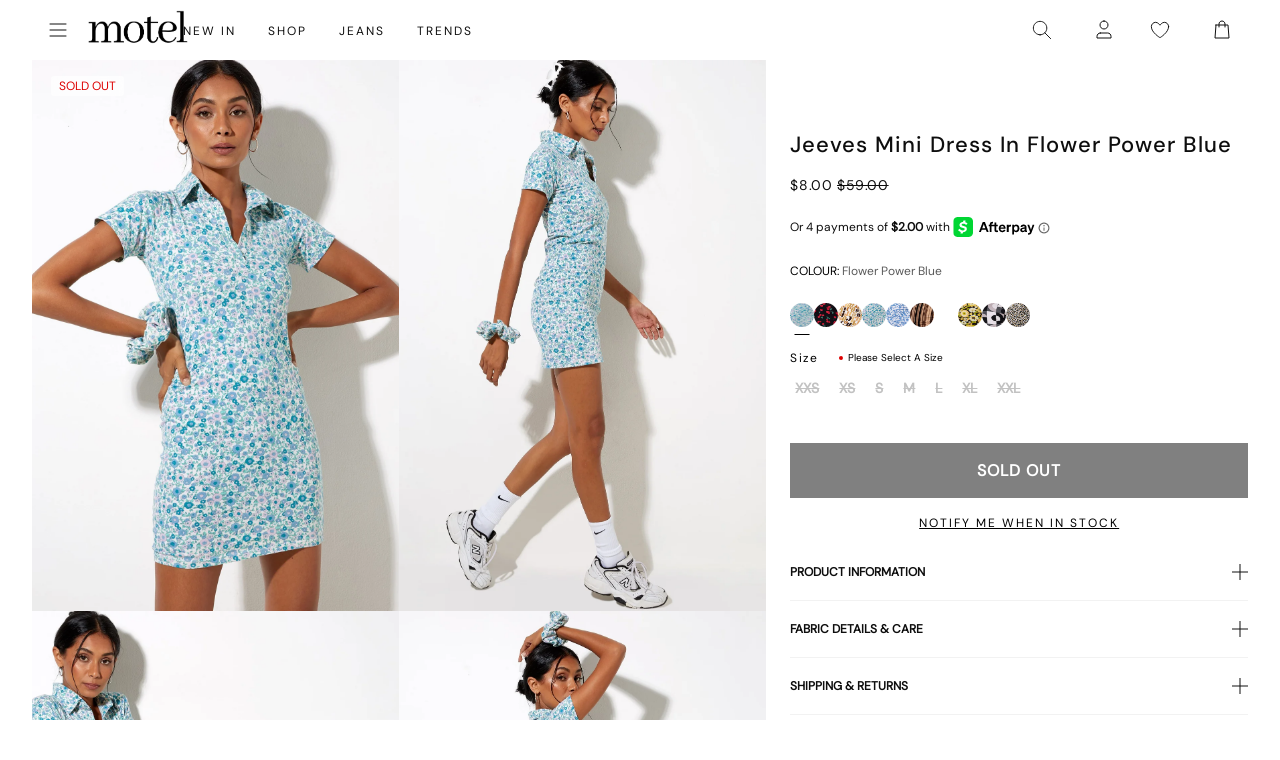

--- FILE ---
content_type: application/javascript; charset=utf-8
request_url: https://searchanise-ef84.kxcdn.com/preload_data.4Q6q8Q5b7K.js
body_size: 9898
content:
window.Searchanise.preloadedSuggestions=['micro shorts','denim shorts','boxer shorts','skater shorts','low rise jeans','long sleeve','black top','white top','mini dress','mini skirt','long sleeve top','low rise','parallel jean','black dress','leather jacket','red top','low rise parallel jeans','midi skirt','mesh top','denim skirt','motel x olivia neill','parachute pants','black skirt','lace top','parallel jeans','red dress','corset top','halter top','midi dress','off shoulder','white dress','pink top','crop top','polka dot','black jeans','off the shoulder','maxi dress','paiva dress','leather pants','slip dress','baby tee','brown top','blue top','white jeans','olivia neill','green top','white skirt','pink dress','black mini skirt','cargo pants','low rise parallel','satin dress','cargo skirt','festival wear','long sleeve dress','jacquie x motel','black tops','green dress','black mini dress','blue dress','maxi skirt','cami top','tank top','leopard print','bandeau top','vest top','white tops','roomy extra wide low rise jeans','sequin top','floral dress','one shoulder','mesh dress','sequin dress','black pants','tube top','tie top','long sleeve tops','halter neck','mid rise','roomy jeans','red tops','off the shoulder top','animal print','button up','satin top','cow print','zoven trouser','t shirt','brown dress','flare pants','bikini top','mid rise jeans','brown pants','paiva slip dress','halter dress','kelly shirt','70s ripple','motel x jacquie','roomy extra wide','coti dress','one shoulder top','strapless top','body suit','butterfly top','white pants','pleated skirt','mini shorts','datista dress','phone case','chute trouser','denim mini skirt','lace dress','knit top','tank tops','yellow top','baggy jeans','zebra print','floral top','crop tops','grey top','black lace','two piece set','mini skirts','modern day romantics','abba trouser','v neck','off shoulder top','brown jeans','baby tees','backless top','turtle neck','micro short','black long sleeve','bodycon dress','mini dresses','mesh tops','track pants','lace tops','low rise roomy','summer tops','purple dress','vintage blue green','stripe top','low rise jean','nova top','zebra pants','leopard print dress','white shirt','lace skirt','white mini dress','low rise pants','pink tops','low waisted jeans','black lace top','bow top','black crop top','sheer top','denim top','summer dress','grey skirt','olivia neil','bootleg jeans','motel rocks','denim jacket','yellow dress','halter neck top','pinstripe pants','sequin skirt','low rise baggy jeans','oversized tee','low rise roomy jeans','high neck','blue tops','red skirt','yenika top','tie front','knit jumper','graphic tee','blue jeans','hime dress','roomy extra wide jeans','going out tops','brown skirt','wide leg','puffer jacket','white tank','dragon dress','low rise baggy','marcella shirt','white lace','grey jeans','low rise skirt','roomy extra wide low rise','flower top','short sleeve','bright blue','chute pants','brown jacket','navy top','black crop','flannel shirt','bikini bottom','motel x','cord pants','green pants','leather blazer','asymmetric top','y2k clothing','polka dot dress','black dresses','cardigan top','linen pants','purple top','red mini dress','size guide','silk dress','gaval mini dress','pink skirt','saika midi skirt','white crop top','silver top','denim dress','leather skirt','vintage blue','jeans low rise','motel x barbara kristoffersen','v neck top','white mini skirt','swim wear','gingham dress','halter tops','indigo jeans','butterfly dress','white blouse','shrunk tee','burgundy top','brown tops','orange top','phil trouser','long dress','high rise','cut out','sweater vest','jaquie x motel','flare jeans','datista slip dress','roomy low rise','cami tops','glo sweatshirt','extra roomy','midi skirts','bandeau dress','co ord','mini denim skirt','pu pants','t shirts','sweat pants','elara dress','wrap top','ima mini skirt','tie front top','black shorts','strapless dress','polka dress','steel blue','denim jeans','gingham top','hime maxi dress','black long sleeve top','brown leather jacket','low jeans','white tee','knit vest','motel rock','bikini bottoms','shirt dress','lesty dress','pin stripe','leather jackets','black low rise jeans','zip up','white long sleeve','white crop','satin skirt','white lace top','backless dress','low waisted','forest green','long sleeve mini dress','summer top','knit dress','crochet top','tracksuit set','black jacket','festival tops','bolero shrug','green skirt','green tops','has en','denim skirts','pu jacket','extra wide jeans','grey pants','quelia top','long sleeves','baby doll top','mid blue used','two piece sets','plaid skirt','grey dress','angel jumper','y2k top','leopard dress','mini short','motel x barbara','blue skirt','coti bodycon','low parallel','bardot top','sample sale','vintage blue wash','plunge top','satin rose','hansa cargo trouser','low rise mini skirt','cut out top','polka dots','parachute pant','was i','the v','pelma mini skirt','orange dress','button up top','mini black dress','sanna slip dress','silver dress','leopard top','carpenter jeans','coda slip dress','red jacket','kozue dress','halter neck dress','modern day','maxi dresses','gold dress','hot pants','trench coat','blue mini dress','check dress','coti bodycon dress','the motel','blue green','boat neck','micro skirt','mesh skirt','basic tops','cowl neck','cheetah print','yenika crop top','black and white','halterneck top','formal dresses','one piece','iphone case','tie up top','black mini','grey blazer','pavia dress','corset tops','white dresses','dark wild flower cantaloupe','straight leg jeans','dragon top','long skirt','men clothing','mid blue','bow dress','wide leg jeans','striped top','x motel','mom jeans','70\'s ripple','patchwork daisy brown','ardilla bodycon dress','open back','denim short','plaid dress','top i','brown blue acid','red pants','sunny kiss','formal dress','t shirt dress','shae bandeau top','hot pant','low waist','black leather jacket','maiwa blazer','summer dresses','white singlet','to s','ozka crop top','miss joslin x motel','white low rise jeans','oversized hoodie','had top','angel energy','cow hide','short sleeve top','basta jogger','pink mini dress','bomber jacket','check shirt','farida bikini','black bralette','low rise parallel jean','g rise jeans','barbara kristoffersen','motel roc','party dress','sparkle top','strapless tops','black mesh','black midi skirt','paiva slip','white shorts','white tank top','optic polka','snake print','flower dress','extra wide','navy dress','low rise black jeans','vintage tops','babydoll dress','sheny mini skirt','fur coat','lilac dress','long sleeve crop','motel x iris','two piece','zoven flare','dragon flower','motel x jacquie roomy extra wide low rise jeans in mid blue used','burgundy dress','top a','tailoring charcoal','roomy low rise jeans','black corset','sand leopard','womens tops','flare trouser','black mesh top','sequin tops','tube tops','daisy dress','going out top','high neck top','parallel low rise','high waisted','sleeveless top','waist belt','cycle short','kelly shirt in mesh','high rise jeans','zebra dress','top or','mesh shirt','neon green','mini black skirt','check skirt','backless tops','low waist jeans','suit pants','ruffle top','low rise parallel jeans in light wash blue','floral skirt','festival set','matching sets','shrug top','button up shirt','longsleeve top','polka dot top','red gingham','sheer dress','red dresses','baby doll','saken blazer','haltri crop','avaya dress','parachute skirt','low rise parallel jeans in 80s light blue wash','sparkly top','going out','bralette top','xxl tops','hot pink','low rise wide leg','black bodysuit','long dresses','stripe pants','marcel shirt','ditsy rose','low rise denim skirt','strawberry girl','sleeve top','red long sleeve','tie up','nanda crop top','crosena dress','matching set','festival top','bucket hat','top black','midi dresses','mesh long sleeve','nanda crop','galova mini dress','guenette dress','lace long sleeve','roomy extra','off white','party dresses','parallel low rise jeans','brown leather','obeli trouser','festival dress','lucca long sleeve top in lace black','basic top','check top','white maxi skirt','mid rise jean','black lace dress','zoven flare trouser','velvet dress','satin mini dress','luiza mini dress','galaca mini dress','light blue','low rise par','square neck','long sleeve dresses','cavita jacket in pu black','glitter top','lily bloom','cream top','knit shorts','white jean','leather top','pink dresses','glo sweatshirt stone wash angelo','fashion tops','black tank','crochet dress','umbira dress','white halter','black jean','babydoll tops','roomy extra wide low rise jean','croc top','sakila trouser','wrap skirt','sun dress','black shirt','leopard skirt','sun moon stars','keani shirt','button top','tindy top','fitted shirt','leyna bikini bottom','dress mini','party tops','top en','brandy long sleeve','sequin shorts','boob tube','xxl dresses','cargo mini skirt','butterfly vine','hawaiian shirt','sunset melt','floral tops','butterfly skirt','leyna bikini','flared jeans','parma violet','ivory top','estesa shirt','navy blue','black leather pants','elci corset','leather pant','cow girl','black skirts','green jeans','sleeve dress','wilmot blouse','washed out pastel floral','asymmetrical top','dudley vest','black blazer','chocolate brown','zebra skirt','black sequin','low rise wide leg jeans','fur jacket','patchwork daisy','women top','black halter','off white jeans','crop tee','black pant','sunny kiss oversize tee','low rise flare','lime green','maxi skirts','botanical flower maroon','red set','black trousers','floral mini dress','lace cami','red cardigan','swim shorts','hajari top','red leather jacket','raeto top','low rise extra roomy','rose dress','mini skirt black','vintage bleach','low rise shorts','bike short','payoda bandeau mini dress in dark grey','glitter dress','pleated mini skirt','skirt set','rada top','babydoll top','lanica top','tracksuit pants','yessa crop','corset dress','leon cardi','dark wild flower','thin top','black low rise','black bikini','straight leg','y top','wrap dress','lace black','white to','skirt black','knit sweater','winter clothing','roomy extra wide low rise jeans in vintage blue green','dalmatian dress','denim maxi skirt','white long sleeve top','womens top','zovey trouser','women’s tops','roomy jean','red leather','yellow tops','cargo pant','charcoal skirt','tee dress','paralel jean','xxs dress','green bikini','body con dress','mini dres','burgundy tops','watercolour green','pink pants','green mini dress','dress black','zebra top','gaval dress','graphic tees','dapa vest','skater dress','animal print dress','faux fur','tie tops','beige pants','motel x olivia','extra roomy low rise','acid wash','front tie','black short','satin ivory','white button up','halter neck tops','lowrise jeans','off the shoulder dress','long top','ace top','white too','brown bikini','long sleeve crop top','tucci top','tshirt dress','navy pants','pink set','black to','a line','mini rock','oversize tee','chute trousers','grey mini skirt','m top','brown shorts','plaid top','cherry red','square flag green','knit tops','black too','knit wear','extra wide low rise','washed black','silver skirt','wide jeans','evilia dress','brown mini dress','vintage black','cargo trouser','knitted top','yellow skirt','haltri crop top','summer rays','light blue jeans','pami bikini','satin slip dress','sheny skirt','capri pants','olivia jacket','top de','ima skirt','black cardigan','cowl neck top','loria fur cardigan','motelrocks top','cowgirl top','white midi skirt','dyrana top','y2k cami','off shoulder dress','high waist','gold top','mini cargo skirt','celestial print','low rise para','cosey top','pretty petal green','ring top','jorie midi dress','blue pants','lace mini dress','lara crop angel sky blue mesh','denim set','ibiza summer','low rise white jeans','fruit photoprint','powder blue','black tee','puff sleeve','cream pants','green set','jean shorts','low parallel jeans','dragon pants','long sleeve black top','dark blue jeans','70’s ripple','farida bikini bottom','motel jeans','lace trim','angel top','ruffle shorts','extra wide low rise jeans','short sleeve tops','rose top','rumak cami top','skirt mini','brown cardigan','baby blue','wren skirt','sage green','floral field green','summer clothes','tops en','halterneck dress','ruffle dress','black halter top','dark blue','low rise black','chinese moon','angel hoodie','lace black top','party top','saika skirt','a la','red lace','la rossa','tropical rave','blue dresses','play suits','cover up','cojira mesh butterfly','deep mahogany','baggy pants','vest tops','elci corset top','bikini tops','graphic tops','croc pants','washed black grey','tea dress','dark wash jeans','black unitard','linen top','low rise parallel wide leg jeans','low rise parallel jeans in indigo','abba trouser in black','ditsy rose lilac','knit skirt','silver chain','festival clothing','lou hot pant','mid indigo blue','t-shirt dress','leony cardi','jessica bodycon dress','tops black','white cami','extra roomy jeans','sandy blue acid','gift card','paralell jeans','blue shirt','low motel rocks','shenka mini skirt','daisy bodycon dress','fitted blouse','stripe dress','print top','black set','mini broomy skirt','pleat skirt','jeans baggy','low rise blue jeans','wild flower','blue bikini','monlo vest','summer sun','red to','floral dresses','green jacket','long tops','black denim skirt','kinnie mini skirt','baggy low rise jeans','abstract paisley red','sheer tops','retro optic spot','when will we dance again','black midi dress','black maxi dress','roomy wide','gladis vest top','jumper dress','stripe skirt','brown long sleeve','white tshirt','dark angel','summer and','top white','does top','bitter chocolate','safar vest','coda dress','dapa crop top','modern days romantic','black vest','purple skirt','booty shorts','pretty petal','laufey bikini top','day dress','rock dress','festival outfit','white slip dress','brown shirt','light wash jeans','mini ress','low rise jeans parallel','skirt midi','black satin dress','black trouser','off the shoulder tops','black maxi skirt','tops off shoulder','tribal flock','denim mini','retro daisy blue','angel sky','parallel jean in cord sand','photo brown','black clothing','baby pink','mini s','low ri','ripple green','hansa cargo','low rise flare jeans','elyse crop','black motel rocks','payoda dress','low rise denim','guenetta dress','navy tartan','roomy extra wide low rise jeans in vintage blue wash','y2k tops','pink long sleeve','swing dress','dad denim short','rar leopard','black dragon','tonal blue paisley','long sleeve shirt','wide low rise','tonal zebra','marcella shirt in check light tan','yellow diagonal stripe','black dres','res dress','quelia crop top','scarf top','tartan skirt','fire mesh','jeans black','oversized shirt','mini skirt denim','pretty petal ivory','pinky promise','bubble jersey','swim skirt','s mini dress','bandeau mini dress','green crop top','long sleeve black','dresses mini','black and white dress','red shirt','singlet top','pink sequin','miss joslin','light blue wash','white t shirt','silk top','black sequin top','jinsu crop top in lycra black','festival outfits','cobalt blue','wide leg pants','esmera top','black knit','white skirts','olive top','black slip dress','brandy top','white jacket','check pants','polka dot skirt','black satin','verso dress','tailored pants','square flag','batis maxi dress','tee shirt','satin tops','black flares','blurred orchid peach','college blue','white bikini','ruffle skirt','sale dresses','light wash','strapless mini dress','denim tops','ardilla dress','green shirt','long sleeve lace','dudley vest top','retro floral','pu black','sale tops','tista dress','short sleeve dress','chain tangle','biker jacket','soleil label','cap sleeve','strap top','red shorts','coconut milk','black tank top','low rise parallel jeans in bright blue','black long sleeve dress','white set','low rise bootleg jeans','green jumper','lilac top','rocks and co','bum rip jeans','beige skirt','silver tops','pu skirt','grey tops','white corset','gaina dress','herti top','j f','zip hoodie','roomy extra wide low rise jeans in washed black','satin shirt','dark jeans','lace to','make boys cry','dad jumper','sparkle dress','parallel jeans low rise','monlo vest top','nolda top','black bandeau','tiger print','bum rip','urban x motel','motel low','sparkly dresses','halter mini dress','guan top','angel sky blue','retro tile','head band','brown set','work clothing','black leather','cojira mesh butterfly top','pink bow','soft tides','denim vest','cotina midi dress','mid jeans','rose flock','ballet core','low waisted pants','brown halter','70s ripple dress','tote bag','small flower brown','grey used bleach','xiwang crop top','modern day label','piro top','min dress','long sleeve mini','cropped blazer','cross top','lace s','red bikini','black bra','mini white dress','buckle top','sea green','novara mini dress','red mini','v neck dress','off shoulder tops','sale jeans','swim suit','maudy crop top','see through','bubble skirt','long sleeve mesh','cypress midi','koriya bardot top','strappy top','lala short','light wash blue','white mini','white halter top','brown mesh','heat map','indigo blue','red lace top','earthy gradient','mini dress black','gothic rose','navy skirt','dress dress','brown leather pants','baby t','washed blue green','bubble top','flannel jackets','esmeray skirt','top red','wren mini skirt','sparkly dress','euro summer','diagonal stripe','green long sleeve','palasha dress','trippy waves','black jumper','blue set','kumala dress','low rise pant','stripe blue','brown jumper','lace ivory','cheetah print dress','short sleeve shirt','desiree top','one shoulder tops','pami bikini top','cut out dress','grey set','pinstripe skirt','jean skirt','long sleeve to','tiger brown','black denim','sunny kiss tee','low rise denim mini skirt','cherry top','linen skirt','ribbed top','rips parallel jeans in black wash','blue t','sanna slip','wiggle sunset','cropped tee','frill top','roomy extra wide low rise jeans in mid blue used','pelmet skirt','low waisted parallel jeans','wide leg trouser','green dresses','maroon dress','black and white top','larin midi dress','low rise wide','sleeveless tops','white denim','open back top','paiva slip dress in satin','off shoulder knit','pelma skirt','nosita midi dress','misha wide leg trouser','coti dress lilac rose','co ords','rib top','purple tops','pu leather','little black dress','track suit','roomy extra wide low rise jeans in indigo','emerson jacket','saki tee','shirred top','mini robe','off the','hime maxi','tops red','kozue mini dress','tan skirt','tennis skirt','mazu top','skirt and','sporty tee','chute trouser in parachute','low rise straight leg','wild flower lemon drop','womens j','red sequin','eunji crop top in white','leopard print top','red cami','extra low rise','printed tops','mesh mini dress','print t','off shoulder long sleeve','blue acid','in blue','spence top','crystal net','disc sequin','casini pleated micro skirt','black parachute pants','green knit','it just hits different','black mini shorts','red rose','stina cargo mini skirt','low rise parallel wide leg','black flare pants','swim short','daisy brown','tan mushroom','blue long sleeve','ocean storm','kayson crop','bum bag','front tie top','bright blue jeans','blurred floral','kaoya midi dress','baggy jean','black midi','red top y2k','a skirt','top nu','lumberjack shirt','gingham brown','brown knit','pinstripe brown','white vest','red knit','kelly shirt in mesh chocolate','flared pants','juanita frill halterneck top in crochet white','low rise paralell','work wear','mini gingham','angel crop','baby doll dress','body suits','ryals long sleeve','brown pant','white pant','sun glasses','jeeves dress','beige top','j and','white denim skirt','ash blue','bottle green','leather dress','holographic purple','bay one shoulder top','cello midi dress','knit pants','white low rise','knit cardigan','grey wash','dusty pink','graphic top','satin black','sleeve tops','dyrana crop top','yellow stripe','brown corduroy','red halter','long sleev','cosmic melt','cherub top','tops white','botanical animal','roula halter top','dapa vest top','split skirt','bandeau tops','knit long sleeve','philia trouser','80s light blue wash','pavia slip dress','sage pants','mesh pants','en pointe','cargo skirts','low i','low jean','dark green','gesta trouser','robe a','jinsu crop','dia top','black vest top','low rise indigo','neon pink','low rise parallel jeans in vintage black','black cami','vintage blue jeans','black cro','green crop','angel dress','waist coat','rufte top','zagh top','cavita jacket in pu bitter chocolate','esme bralet','coats and jackets','skirts mini','dragon skirt','green sweater','zip top','pink check','motel low rise','paisley green','low back','ima mini skirt in twill black','hot sun','sun moon','cropped jacket','holma mini dress','zephyr mini','seam split jeans','giwta top','enslee dress','fresia dress','dark red','scoop neck','dad short','faux leather','silver sequin','shima top','nero jacket','pastel floral','low rise jeans white','walta jacket','sparkly tops','navy blue top','pinstripe dress','sage smoke','nindita crop','satin dresses','black longsleeve','grey knit','linen dress','shoulder bag','diagonal stripe brown and cream','extra roomy low rise jeans','halter neck dresses','skirt sets','brown mini skirt','stripe shorts','zip up hoodie','lona midi dress','drop waist','black tie top','green sequin','croc skirt','orange skirt','sekar flare','cropped shirt','v neck+top','silta top','oversized tee dress','forest green dress','red maxi dress','w rise','phil trousers','zolen flare trouser in pu matte black','y2k jeans','white short','skater jorts','brown mesh top','mid indigo','givas crop','body con','roider jogger','grey cardigan','cherry dress','acid blue','knitted jumper','london fog','modern day romantic','takiyo mini','tiney tee','v waist','extreme blue green','low rise flared jeans','tiona top','cream skirt','ammaria jumper','maroon top','wide leg low rise jeans','white t','of the shoulder top','red and white','olive dress','tiger top','bow tops','low rise parallel jeans in washed black grey','retro daisy','stone wash','eluned day dress','slinky top','a line dress','high waisted jeans','long sl','womens jeans','dress floral','mid blue jeans','flower garden','marcy shirt','lace bodysuit','sequin knit','take care of yourself','pink shirt','olive green','baggy low rise','yena crop top','low rose','denim maxi','in red','long sleeve white top','tartan top','red red top','fruit crush','lace pants','ripped jeans','animal print top','button down','black flare','90s zebra','button shirt','amber wash','butterfly vine flock blue','tank bikini','red mini skirt','rich brown','mens jeans','linen pant','brown gingham','printed top','pink bikini','adrenaline red','shimmer brown','knit short','lebby mini dress','orchid sunset','sakaria wide leg trouser','long sleeve t','micro mini skirt','roomy extra wide low','basic tee','low rise jeans black','straight jeans','zoven trouser zebra','cream tops','cropped top','low rise straight','dress blue','low rise rise','pu top','red crop top','pinstripe top','lassie maxi skirt','yejin shirt','flora and','pink blurred check','long sleeve lace top','green cardigan','vilinia midi dress','bra top','brown crop top','white lace dress','70s ripple green','tank to','clothing sets','yeva trouser','tartan dress','print dress','sun and moon','cypress midi dress','beach dress','cherub dress','xander cargo','blue gingham','red pant','tokyo tour','leather coat','black butterfly','flower garden brown','tie back','all black top','gane shirt','kazayo long sleeve knit top','long t','asymmetric skirt','irregular stripe','boat neck top','dress red','nobila shrug top in black','top with','off shoulder sweater','polka dot mini dress','slip dresses','low rise extra roomy jeans','orange flower','maxi denim skirt','black swimsuit','off the shoulder knit','kanaya top','plunge dress','blue green jeans','ruix top','blue satin','crinkle top','mini dress in black','mutsuki halterneck','leopard print skirt','ozka top','dress midi','milla dress','swim tank','yellow check','lucca long sleeve top','low rise parallel jeans in mid blue used','dragon flower black and mint','maruko mini dress','brown blazer','low rise pa','zen crop top','long skirts','beaded bikini','pamita bikini top','brandy long sleeve top','white satin','mixed animal flock olive','rise jeans','high neck dress','lace up','khaki skirt','80s light wash','roomy wide leg','dress maxi','black mini dresses','y2k skirts','whit top','roomy extra wide low rise jeans in bright blue','one sleeve','white cardigan','becky dress','stripe long sleeve','dot dress','zoven trousers','dragon rope','white lace skirt','pleated dress','tangerine skies','roomy extra wide low rise jeans in light wash blue','wuma cropped shirt','square neck top','bodycon mini dress','motel x jaquie','lemon drop','metallic top','long sleeve black dress','low ride','dress white','misca trouser','stripe shirt','style dress','brienne top','sutin tee','tindy crop','skirt denim','crew neck','givas top','burnt olive','face mask','cheetah dress','jinsu crop top','rave sunglasses','low baggy jeans','poplin top','black cargo','fruit crush watercolour','navy tops','shirts and blouses','back top','khaki top','low rise denim shorts','black sleeve','skirt white','zephyr mini cargo skirt','low rise extra wide','shindu top','gingham skirt','cord jeans','guinevre top','mesh too','marlin bodycon dress','pink cardigan','sequin mini dress','white maxi dress','tie side','chain belt','sakeri flare trouser black','tropicana floral','chiffon dress','parallel jean low rise','top yellow','botanical flower','brown check','angel mesh','midnight blue','sweat shirt','low rise parralel','runita top','low rise straight jeans','of the shoulder','jacquie jeans','xxs tops','mala slip dress','rindu midi skirt','sweet pea','hala vest top','sanja bandeau','bikini set','black corset top','black blouse','rocks with','dark grey','brown blue','roomy extra wide low rise jeans in extreme light blue wash','bondy jumper','off the shoulder long sleeve','womens low rise','tube dress','dark sand','bell sleeve','lounge wear','lara crop top','japanese blossom','deja dress','roomy extra wide low rise jeans in washed black grey','polka top','solar system','bow skirt','abba pants','cavita jacket','motelrocks dress','motel low rise parallel wide leg jeans','red corset','caena top','white lace tops','low rise blue','wide low rise jeans','ditsy floral','parallel jean in light wash denim','parallel low','trouser skirt','tuli dress','long sleeve knit','satin slip','printed dress','smock dress','blue stripe','blue stone','armina long sleeve top','mini kleider','mesh dresses','top in black','dark denim','satin cheetah','green satin','mesh s','naya crop','extra wide jean in black wash','dark angel mesh','w26 l32 jeans','denila bodycon dress','pinstripe black','low rised jeans','blue halter','white corset top','low waist skirt','mesh black','grey mini dress','pink lace','pull over','low rise parallel-jeans','low rise white','fresia mini dress','fur cardigan','bon long sleeve top','jita cargo trouser','gaelle skirt','black strapless top','leana mini dress in dark wild flower cantaloupe','love top','white button','bootcut jeans','blue low rise jeans','off shoulder tee','yellow bikini','low ris','de tel','sekar flare trouser in black','white trousers','lycra top','low rise wide jeans','ruched top','moon dress','purple pants','blue sequin','summer bloom','button up tops','jumpsuits and playsuits','velvet top','white shirts','baylee top','diamante black','paiva slip dress in satin ivory','yellow mini dress','halterneck tops','black clothes','shan wide leg trouser','pink cami','watercolour brown','esmeray midi skirt','blue hoodie','dark indigo','polka do','dark wash','quelin backless dress','jorie midi dress in parma violet','nobila shrug','low rise a','stripe set','star dress','kyana corset','zova trouser','split parallel jeans','2 piece set','ditsy butterfly peach and red','top in lace','silk dresses','low rise skirts','lace set','blue shorts','blouse top','mesh crop top','green blazer','dark vintage','space dye','green hoodie','eilid wide leg trouser','low rise parralel jeans','dragon print','fayola dress','flower tee','low rise baggy jean','angel embro','elyse crop top in white','white mesh','60s abstract','women’s jeans','white sh','lilac blossom','botanist flocking','high waist bikini','red tank top','dahara mini dress','vintage blue green jeans','henry cardi','satin crop','roomy wide leg jeans','lona midi','kumala slip dress','shorts denim','neck la','high rise jean','mesh crop','denim pants','black singlet','green mini skirt','mesh black top','dama cami top','navy blue dresses','bolero tops','low rise je','one shoulder dress','emberly plunge top','jersey top','low rise bootleg','satin blue','saunder skater dress','shae bandeau','blue paisley','red satin','black mini skirts','vest on','cable knit','black micro shorts','inga corset','roomy extra wide jeans in brown blue acid','button up blouse','white silk dress','guanna crop top','micro crop top','red long sleeve top','black wash jeans','black rose','acro unitard','black parallel jeans','zip knit','blue blouse','jeans low','mono doodle','blue check','navy mini dress','top blue','dresses s','baila crop top','black wash','dudley top','soren cami','ryals crop top','black bikini top','persian night','black skirt mini','halter top in','jaga jacket','love checker','denim pocket','dark boa','blue mesh','shimmer top','striped shorts','black tube top','roomy extra wide low rise jeans in off white','men jeans','tropicana brights','zoven flare trouser in 70\'s ripple','longline top','bonlo top','long sleeve white','blue jumper','silta crop top','cheetah top','sevila dress','pink mini skirt','checker board','hooded top','washed black jeans','mini skort','longsleeve dress','chiffon top','crosena swing dress','neck tie','terry short','black cargo pants','nanda top','gele mini dress','mesh top black','takiyo mini dress','coda mini dress','parallel jeans in rich brown','gingham pants','roomy extra wide leg low rise jeans','zida skirt','digi flower','babe tee','low rise heans','michelia dress','mid skirt','lasira bodice','top grey','cowl top','abstract animal','burgundy skirt','70\'s ripple green','long sleeve too','low rise denim jeans','sequin dresses','floral print','collared shirt','sheer knit','satin zebra','brown jean','knitted knit','low rise parallel jeans in vintage blue green','etta knitted vest top','tiney crop tee','crochet skirt','sevila long sleeve mini dress','w26 l32','tarot print','blazer dress','low rise jorts','motel rocks jeans','blue knit','arun cami top','brown too','neck tops','black satin top','tindy crop top','houndstooth pants','green floral','green satin dress','lace shorts','long black dress','red stripe','jeans a','denim skirt mini','long sleve','slate blue','white parachute pants','ejon mini skirt','merita top','lace white top','flare jean','sasi mini dress','flower skirt','white dres','guaco crop','cropped cardigan','white satin dress','holiday tops','flowy top','navy blue dress','low rise parrallel','w28 l30','body chain','danica crop','pu trouser','gege trouser','o ring','blue satin dress','grey jumper','namari jumper','extra wide roomy','maxel midi skirt','ley top','besky mini dress','low wa','tailored short','boot cut','lanti bodice','short t','pink maxi dress','tiney crop','guida mini skirt','etta knitted vest top in sage','roomy wide jeans','co ord set','loria cardi','stripe de','parallel jeans in sand','cargo shorts','orchid peach','shoulder top','tan pants','roomy indigo','brown halter top','red crop','dress rock','asymmetric jumper','robe nu','dapa top','crop top on','lace top black','black slip','stripe short','barika top','red too','burgundy bikini','parallel bum rips jeans','romantic red rose','light pink','a line skirt','dress green','cami dress','red jumper','vaco blouse','dark denim jeans','flower print','mini dress blue','brown trousers','black grey','festival dresses','cerry bikini','black halter dress','strip top','pink blouse','washed ditsy','selah dress','blue strip knit','gimon crop top','pelmo skirt','denim midi skirt','low rise roomy extra wide','skater skirt','paisley red','surtie top','asymmetrical skirt','broomy skirt','parallel pants','t shirt as','charcoal blazer','botanical animal brown','ruched dress','black off the shoulder','frayed low rise jeans','orange tops','swim top','blurred orchid','flare pant','cow print dress','button tops','side tie','maxi dres','collared top','roomy low','wei mini skirt','white knit','leather shorts','saika midi skirt in rar leopard','slit dress','coti bodycon dress in black rose flock with lace','graphic t-shirts','dress satin','band tee','jeans sale','pink satin dress','off the shoulder sweater','pink and','blue grey','keenan crop top','lidya mini skirt in black','jeans white','sachin dress','brown long sleeve top','blue corset','white þop','paralel jeans','roomy extra wide low rise jeans in brown blue acid','navy flower','sale dress','tops lace','black rose dress','lace tank','black strapless','benton jogger','jeans grey','wilmot shirt','play suit','low rise straight leg jeans','white tanks','of shoulder','black top xs','women’s black tops','jarisya cutout top','mini skir','rose print','motel low rise parallel+wide+leg+jeans','chinese dragon','low rise parallel jeans in grey used bleach','mini bodycon dress','tie dress','blue floral','flares pants','warna playsuit','top lace','net top','flare trousers','dot top','oversize hoodie','brown crop','peach bloom','track pant','naka mini skirt','abstract floral blue','salda tee','asymmetric dress','red leopard','wide leg trousers','charcoal pants','long sleeve maxi dress','sequin black','vacation black and white','lulla legging','low rise parallel jeans in steel blue','ringer tee','blue dress mini','nero jumper','bum rips parallel jeans in black wash','top pink','widya cargo maxi skirt'];

--- FILE ---
content_type: text/json
request_url: https://conf.config-security.com/model
body_size: 87
content:
{"title":"recommendation AI model (keras)","structure":"release_id=0x52:24:4b:4e:5c:4f:5f:46:63:7b:23:76:40:4b:7f:2d:4c:43:6a:4b:42:47:24:79:30:70:53:2e:54;keras;0hdrgf358on79r2xgvgdrwcwg7ckjhlgzrul6ogbfj9t7hjsvc67d904vcavmw6v07qh6dtx","weights":"../weights/52244b4e.h5","biases":"../biases/52244b4e.h5"}

--- FILE ---
content_type: text/json
request_url: https://conf.config-security.com/model
body_size: -125
content:
{"title":"recommendation AI model (keras)","structure":"release_id=0x3b:3f:33:35:56:4b:26:76:5a:7b:5e:5e:44:4d:6e:68:66:7f:67:7d:54:68:5b:55:5f:70:77:5b:26;keras;indyisayw04lam4nsua5thkityn3ye571f96cjl42xw7xb07ku9cu1d0iwf4n6ylg4yjkn5w","weights":"../weights/3b3f3335.h5","biases":"../biases/3b3f3335.h5"}